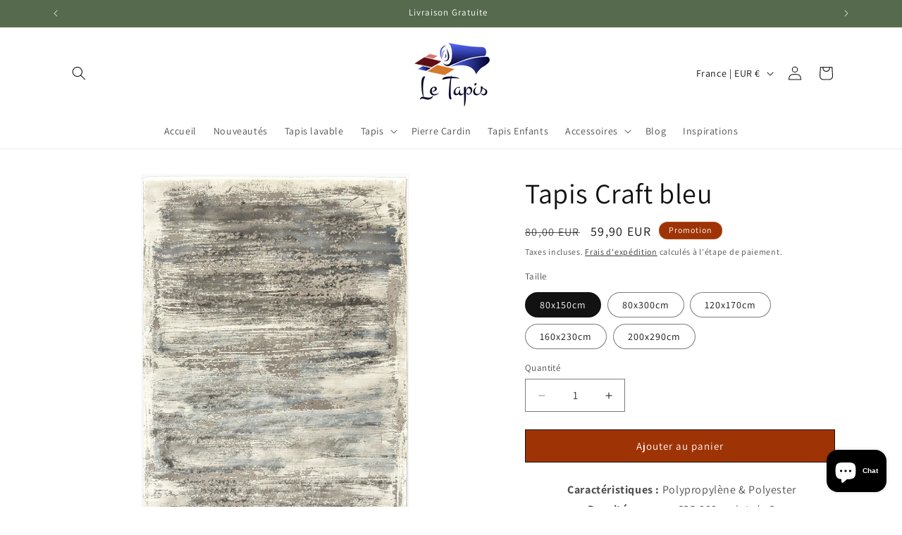

--- FILE ---
content_type: text/html; charset=utf-8
request_url: https://letapis.fr/apps/easystock/metasettings?x-api-key=c420f9e3-3865-475f-88bb-7a72c4f234b9
body_size: 376
content:
{"settings":{"data":{"general":{"is_proxy":true},"customBadges":[],"customBadge":{"active":false,"apply":"productItem","applyTo":"all","displayOn":"both","backgroundColor":"#fd6a66","color":"#ffffff","includeCollections":[],"includeProducts":[],"excludeCollections":[],"excludeProducts":[],"fontSize":"12","fontStyle":"normal","fontWeight":"normal","positionProduct":"","positionProductItem":"imageTopRight","themeProductItem":"os-2-dawn","shape":"shape0","textMessage":"Mega Sale"},"badge":{"active":false,"apply":"productItem","backgroundColor":"#fd6a66","color":"#ffffff","excludeCollections":[],"excludeProducts":[],"fontSize":"12","fontStyle":"normal","fontWeight":"normal","positionProduct":"","positionProductItem":"imageTopRight","shape":"shape0","thresholds":[{"active":true,"emoji":false,"name":"preorder","title":"Preorder only","value":0,"valueCondition":"<"},{"active":true,"emoji":false,"name":"undefined","title":"In Stock","value":"","valueCondition":""},{"active":true,"emoji":false,"name":"out","title":"Out of Stock","value":0,"valueCondition":"==="},{"active":true,"emoji":false,"name":"only","title":"Only # Left","value":5,"valueCondition":"<"},{"active":true,"emoji":false,"name":"low","title":"Low Stock","value":15,"valueCondition":"<"},{"active":true,"emoji":false,"name":"in","title":"In Stock","value":15,"valueCondition":">="},{"active":true,"emoji":false,"name":"high","title":"High Stock","value":100,"valueCondition":">="},{"active":true,"emoji":false,"name":"simple-in","title":"In Stock","value":"","valueCondition":""},{"active":true,"emoji":false,"name":"simple-out","title":"Out of Stock","value":"","valueCondition":""}],"applyTo":"all","includeCollections":[],"includeProducts":[],"themeProductItem":"os-2-dawn","colorFill":"solid"},"text":{"active":true,"color":"#414f3e","emojiBlinkAnimation":true,"excludeCollections":[],"excludeProducts":[],"fontSize":"14","fontStyle":"normal","fontWeight":"bold","positionProduct":"belowPrice","positionProductItem":"","showProgressBar":true,"textAlign":"left","thresholds":[{"active":true,"emoji":true,"name":"preorder","title":"Sur commande – livraison 10-15 jours","value":0,"valueCondition":"<"},{"active":false,"emoji":true,"name":"undefined","title":"In Stock ⚡","value":"","valueCondition":""},{"active":false,"emoji":true,"name":"out","title":"","value":0,"valueCondition":"==="},{"active":false,"emoji":true,"name":"only","title":"Only # Left 🔥","value":1,"valueCondition":"<"},{"active":false,"emoji":true,"name":"low","title":"🚚 Plus que quelques pièces en stock","value":2,"valueCondition":"<"},{"active":false,"emoji":true,"name":"in","value":2,"valueCondition":">=","title":""},{"active":true,"emoji":true,"name":"high","title":"🚚 En stock livraison 2-3 jours","value":1,"valueCondition":">="}],"applyTo":"all","includeCollections":[],"includeProducts":[],"themeProductItem":"os-2-dawn"}}}}